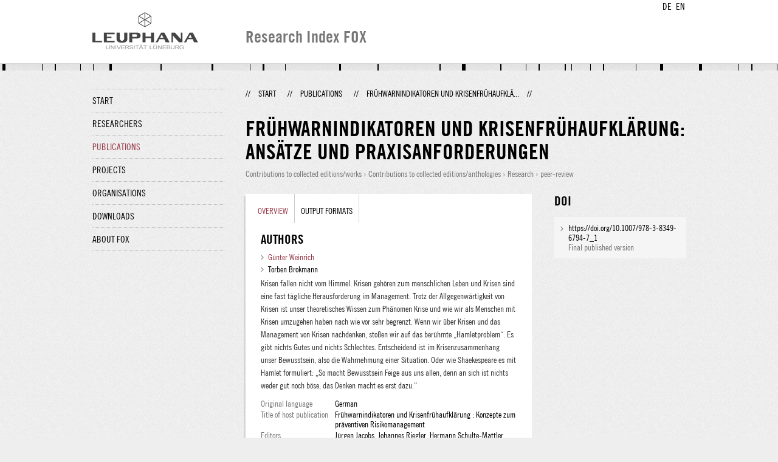

--- FILE ---
content_type: text/html;charset=UTF-8
request_url: http://fox.leuphana.de/portal/en/publications/fruhwarnindikatoren-und-krisenfruhaufklarung(92070fc1-68e0-4727-840f-ea82a586806d).html
body_size: 4885
content:
<!DOCTYPE html PUBLIC "-//W3C//DTD XHTML 1.1//EN" "http://www.w3.org/TR/xhtml11/DTD/xhtml11.dtd"><html xmlns="http://www.w3.org/1999/xhtml" lang="en" xml:lang="en"><head>
			<meta http-equiv="Content-Type" content="text/html;charset=utf-8" />
			<title>Frühwarnindikatoren und Krisenfrühaufklärung - Leuphana Universität Lüneburg</title><link type="text/css" rel="stylesheet" href="/portal/resources/style/css/combined/portal.css?stamp=1767241903599" /><script type="text/javascript" src="/portal/dwr/engine.js?stamp=1767241903599"></script><script type="text/javascript" src="/portal/dwr/interface/PureFacade.js?stamp=1767241903599"></script><script type="text/javascript" src="/portal/resources/style/lib/prototype.js?stamp=1767241903599"></script><script type="text/javascript" src="/portal/resources/style/js/atira.js?stamp=1767241903599"></script><script type="text/javascript" src="/portal/resources/style/js/atira_chart.js?stamp=1767241903599"></script><script type="text/javascript" src="/portal/dwr/interface/GraphFacade.js?stamp=1767241903599"></script><link type="text/css" rel="stylesheet" href="/portal/resources/style/css/combined/portal.css?stamp=1767241903599" /><script type="text/javascript" src="/portal/resources/style/js/jquery-3.1.1.min.js?stamp=1767241903599"></script><script type="text/javascript" src="/portal/resources/style/js/jquery.jcarousel.js?stamp=1767241903599"></script><script type="text/javascript" src="/portal/resources/style/js/site.js?stamp=1767241903599"></script><!-- start: head --><!-- end: head --><meta name="citation_title" content="Frühwarnindikatoren und Krisenfrühaufklärung: Ansätze und Praxisanforderungen" /><meta name="citation_inbook_title" content="Frühwarnindikatoren und Krisenfrühaufklärung: Konzepte zum präventiven Risikomanagement" /><meta name="citation_author" content="Günter Weinrich" /><meta name="citation_author_email" content="weinrich@uni.leuphana.de" /><meta name="citation_author" content="Torben Brokmann" /><meta name="citation_publication_date" content="2012" /><meta name="citation_doi" content="10.1007/978-3-8349-6794-7_1" /><meta name="citation_language" content="German" /><meta name="citation_publisher" content="Gabler Verlag" /><meta name="citation_firstpage" content="13" /><meta name="citation_lastpage" content="41" /></head><body class="en_GB en_GB en webkit">
            <div id="top">
                <div id="header">
                    <div class="wrapper clearfix">
                        <div id="portal-language-switch">
                             <ul>
                                    <li><a class="portal_link locale locale_de_DE" href="http://fox.leuphana.de/portal/de/publications/fruhwarnindikatoren-und-krisenfruhaufklarung(92070fc1-68e0-4727-840f-ea82a586806d).html" title="DE"><span>DE</span></a></li>
                                    <li><a class="portal_link locale locale_en_GB selected" href="http://fox.leuphana.de/portal/en/publications/fruhwarnindikatoren-und-krisenfruhaufklarung(92070fc1-68e0-4727-840f-ea82a586806d).html" title="EN"><span>EN</span></a></li>
                            </ul>
                        </div><a class="portal_link logo" href="http://www.leuphana.de/en/research.html"><span>
                            <img src="/portal/resources/style/gfx/leuphana-logo.png" alt="Leuphana Universität Lüneburg" /></span></a>
                        <div id="header-content" class="pull-right">
                            <span class="title">Research Index FOX</span>
                        </div>
                    </div>
                </div>
                <div class="lines"></div>
            </div>
            <div id="container">
                <div class="wrapper">
                    <div class="clearfix">
                        <div class="sidebar pull-left">
                            <div id="secondary-menu">
                                <ul class="dotted-line">
                                    <li><a class="portal_link" href="http://fox.leuphana.de/portal/en/"><span>Start</span></a></li>
                                    <li><a class="portal_link" href="http://fox.leuphana.de/portal/en/persons/index.html"><span>Researchers</span></a>
                                    </li>
                                    <li class="selected"><a class="portal_link" href="http://fox.leuphana.de/portal/en/publications/index.html"><span>Publications</span></a>
                                    </li>
                                    <li><a class="portal_link" href="http://fox.leuphana.de/portal/en/projects/index.html"><span>Projects</span></a>
                                    </li>
                                    <li><a class="portal_link" href="http://fox.leuphana.de/portal/en/organisations/index.html"><span>Organisations</span></a></li>
                                    <li><a class="portal_link" href="http://fox.leuphana.de/portal/en/statistics.html"><span>Downloads</span></a></li>
                                    <li><a class="portal_link" href="http://fox.leuphana.de/portal/en/about.html"><span>About FOX</span></a></li>
                                </ul>
                            </div>
                        </div>
                        <div id="content" class="full-width">
                            <ol class="breadcrumb">
                               <li class="separator">//</li>
                               <li><a class="portal_link" href="http://fox.leuphana.de/portal/en/"><span>Start</span></a></li>
                               <li class="separator">//</li>
			<li><a class="portal_link" href="http://fox.leuphana.de/portal/en/publications/index.html"><span>Publications</span></a></li>
            <li class="separator">//</li>
			<li class="selected">Frühwarnindikatoren und Krisenfrühaufklä...</li>
                               <li class="separator">//</li>
                            </ol>
                            <div id="main">
            <div class="view publications_view clearfix">
                <div class="view_title"><div class="rendering rendering_researchoutput  rendering_researchoutput_compact rendering_researchoutput rendering_compact rendering_researchoutput_compact"><h2 class="title"><span>Frühwarnindikatoren und Krisenfrühaufklärung: Ansätze und Praxisanforderungen</span></h2><p class="type"><span class="type_family">Research output<span class="type_family_sep">: </span></span><span class="type_classification_parent">Contributions to collected editions/works<span class="type_parent_sep"> › </span></span><span class="type_classification">Contributions to collected editions/anthologies</span><span class="type_classification"><span class="type_parent_sep"> › </span>Research</span><span class="type_classification"><span class="type_parent_sep"> › </span>peer-review</span></p></div>
                </div>
                <div class="view_container">
                    <div class="view_content">
                        <div class="box">

			<ul class="tabs">
				<li class="selected"><a class="portal_link" href="http://fox.leuphana.de/portal/en/publications/fruhwarnindikatoren-und-krisenfruhaufklarung(92070fc1-68e0-4727-840f-ea82a586806d).html"><span>Overview</span></a>
				</li>
				<li><a class="portal_link" href="http://fox.leuphana.de/portal/en/publications/fruhwarnindikatoren-und-krisenfruhaufklarung(92070fc1-68e0-4727-840f-ea82a586806d)/export.html"><span>Output formats</span></a>
				</li>
			</ul>
            <div class="tab_inner clearfix">
                        <h2 style="margin-top: 0;">Authors</h2><div class="rendering rendering_researchoutput  rendering_researchoutput_associatesauthorsclassifiedsummarizedlistportal rendering_contributiontobookanthology rendering_associatesauthorsclassifiedsummarizedlistportal rendering_contributiontobookanthology_associatesauthorsclassifiedsummarizedlistportal"><ul class="relations persons"><li><a rel="Person" href="http://fox.leuphana.de/portal/en/persons/gunter-weinrich(a7055c53-15ae-45a1-8368-f3490578553c).html" class="link person"><span>Günter Weinrich</span></a></li><li>Torben Brokmann</li></ul></div><div class="rendering rendering_researchoutput  rendering_researchoutput_detailsportal rendering_contributiontobookanthology rendering_detailsportal rendering_contributiontobookanthology_detailsportal"><div class="abstract"><div class="textblock">Krisen fallen nicht vom Himmel. Krisen gehören zum menschlichen Leben und Krisen sind eine fast tägliche Herausforderung im Management. Trotz der Allgegenwärtigkeit von Krisen ist unser theoretisches Wissen zum Phänomen Krise und wie wir als Menschen mit Krisen umzugehen haben nach wie vor sehr begrenzt. Wenn wir über Krisen und das Management von Krisen nachdenken, stoßen wir auf das berühmte „Hamletproblem“. Es gibt nichts Gutes und nichts Schlechtes. Entscheidend ist im Krisenzusammenhang unser Bewusstsein, also die Wahrnehmung einer Situation. Oder wie Shaekespeare es mit Hamlet formuliert: „So macht Bewusstsein Feige aus uns allen, denn an sich ist nichts weder gut noch böse, das Denken macht es erst dazu.“</div></div><div class="contributiontocoll"><table class="properties"><tbody><tr class="language"><th scope="row">Original language</th><td>German</td></tr><tr><th scope="row">Title of host publication</th><td>Frühwarnindikatoren und Krisenfrühaufklärung : Konzepte zum präventiven Risikomanagement</td></tr><tr><th scope="row">Editors</th><td>Jürgen Jacobs, Johannes Riegler, Hermann Schulte-Mattler, Günter Weinrich</td></tr><tr><th scope="row">Number of pages</th><td>29</td></tr><tr><th scope="row">Place of Publication</th><td>Wiesbaden</td></tr><tr><th scope="row">Publisher</th><td><span>Gabler Verlag</span></td></tr><tr><th scope="row">Publication date</th><td><span class="date">2012</span></td></tr><tr><th scope="row">Pages</th><td>13-41</td></tr><tr class="isbn-print"><th scope="row">ISBN (print)</th><td>978-3-8349-2969-3</td></tr><tr class="isbn-electronic"><th scope="row">ISBN (electronic)</th><td>978-3-8349-6794-7</td></tr><tr class="digital_object_identifiers"><th scope="row">DOIs</th><td><ul class="relations digital_object_identifiers"><li><a onclick="window.open(this.href, '_blank','noopener,noreferrer'); return false;" href="https://doi.org/10.1007/978-3-8349-6794-7_1" class="link"><span>https://doi.org/10.1007/978-3-8349-6794-7_1</span></a> </li></ul></td></tr><tr class="status"><th scope="row">Publication status</th><td><span class="prefix">Published - </span><span class="date">2012</span></td></tr></tbody></table></div></div><div class="rendering rendering_keywordable rendering_keywordsextensionportal rendering_keywordable_keywordsextensionportal"><ul class="relations keywords"><h3 class="subheader">Research areas</h3><li><strong><a href="http://fox.leuphana.de/portal/en/publications/browse.html?uri=/dk/atira/pure/core/keywords/558218865" class="link"><span>Management studies</span></a></strong></li></ul></div><div class="rendering rendering_researchoutput  rendering_researchoutput_publicationrelationsportal rendering_contributiontobookanthology rendering_publicationrelationsportal rendering_contributiontobookanthology_publicationrelationsportal"></div>
            </div>
                        </div>
		<div class="related_content_box">
            <h2>Other publications by the same author(s)</h2>
            <div class="box related_content_box"><div class="rendering rendering_researchoutput  rendering_researchoutput_short rendering_contributiontojournal rendering_short rendering_contributiontojournal_short"><h2 class="title"><a rel="ContributionToJournal" href="http://fox.leuphana.de/portal/en/publications/der-interne-zins(da8317ea-c076-4197-97d5-1ef45c422585).html" class="link"><span>Der Interne Zins: Ein problematisches Renditemaß bei geschlossenen Fonds?</span></a></h2>Tiedemann, L. &amp; <a rel="Person" href="http://fox.leuphana.de/portal/en/persons/gunter-weinrich(a7055c53-15ae-45a1-8368-f3490578553c).html" class="link person"><span>Weinrich, G.</span></a>, <span class="date">28.05.2018</span>, <span class="journal">In: <a rel="Journal" href="http://fox.leuphana.de/portal/en/journals/corporate-finance(d1578f78-e24f-4d67-8230-3ec8239b8a72)/publications.html" class="link"><span>Corporate Finance.</span></a></span> <span class="volume">2018</span>, <span class="journalnumber">05-06</span>, <span class="pages">p. 142-151</span> <span class="numberofpages">10 p.</span>, CF1263171.<p class="type"><span class="type_family">Research output<span class="type_family_sep">: </span></span><span class="type_classification_parent">Journal contributions<span class="type_parent_sep"> › </span></span><span class="type_classification">Journal articles</span><span class="type_classification"><span class="type_parent_sep"> › </span>Transfer</span><span class="type_classification"><span class="type_parent_sep"> › </span>peer-review</span></p></div><div class="rendering rendering_researchoutput  rendering_researchoutput_short rendering_contributiontojournal rendering_short rendering_contributiontojournal_short"><h2 class="title"><a rel="ContributionToJournal" href="http://fox.leuphana.de/portal/en/publications/kapitalanlagebetrug-bei-geschlossenen-alternativen-investmentfonds-aif--ansatzpunkte-fur-eine-juristische-und-betriebswirtschaftliche-bewertung(1bde88d4-8e65-468b-b168-510c3827941b).html" class="link"><span>Kapitalanlagebetrug bei Geschlossenen Alternativen Investmentfonds (AIF) - Ansatzpunkte für eine juristische und betriebswirtschaftliche Bewertung</span></a></h2><a rel="Person" href="http://fox.leuphana.de/portal/en/persons/gunter-weinrich(a7055c53-15ae-45a1-8368-f3490578553c).html" class="link person"><span>Weinrich, G.</span></a> &amp; Tiedemann, L., <span class="date">11.2014</span>, <span class="journal">In: <a rel="Journal" href="http://fox.leuphana.de/portal/en/journals/neue-justiz(12c47592-519a-454f-8675-f93e40e6b48c)/publications.html" class="link"><span>Neue Justiz.</span></a></span> <span class="volume">68</span>, <span class="journalnumber">11</span>, <span class="pages">p. 462-469</span> <span class="numberofpages">8 p.</span><p class="type"><span class="type_family">Research output<span class="type_family_sep">: </span></span><span class="type_classification_parent">Journal contributions<span class="type_parent_sep"> › </span></span><span class="type_classification">Journal articles</span><span class="type_classification"><span class="type_parent_sep"> › </span>Transfer</span><span class="type_classification"><span class="type_parent_sep"> › </span>peer-review</span></p></div><div class="rendering rendering_researchoutput  rendering_researchoutput_short rendering_contributiontobookanthology rendering_short rendering_contributiontobookanthology_short"><h2 class="title"><a rel="ContributionToBookAnthology" href="http://fox.leuphana.de/portal/en/publications/die-typischen-muster-fraudulenten-handelns-bei-geschlossenen-fonds(716e26f9-60ec-4af4-ad07-34911526ef69).html" class="link"><span>Die typischen Muster fraudulenten Handelns bei geschlossenen Fonds</span></a></h2><a rel="Person" href="http://fox.leuphana.de/portal/en/persons/gunter-weinrich(a7055c53-15ae-45a1-8368-f3490578553c).html" class="link person"><span>Weinrich, G.</span></a> &amp; Tiedemann, L., <span class="date">06.2014</span>, <em>Risikoerkennung bei geschlossenen Fonds.</em> Hoffmann, U. (ed.). Lüneburg: <span>Universität Lüneburg</span>, <span class="pages">p. 32-54</span> <span class="numberofpages">23 p.</span> (FInAL; vol. 24, no. 1).<p class="type"><span class="type_family">Research output<span class="type_family_sep">: </span></span><span class="type_classification_parent">Contributions to collected editions/works<span class="type_parent_sep"> › </span></span><span class="type_classification">Contributions to collected editions/anthologies</span><span class="type_classification"><span class="type_parent_sep"> › </span>Research</span></p></div><div class="rendering rendering_researchoutput  rendering_researchoutput_short rendering_contributiontobookanthology rendering_short rendering_contributiontobookanthology_short"><h2 class="title"><a rel="ContributionToBookAnthology" href="http://fox.leuphana.de/portal/en/publications/einsatz-eines-fruhwarnradars-am-beispiel-der-karstadtinsolvenz(97c13741-3a6c-45f8-aadc-2c17bc5b91bf).html" class="link"><span>Einsatz eines Frühwarnradars am Beispiel der Karstadt-Insolvenz</span></a></h2><a rel="Person" href="http://fox.leuphana.de/portal/en/persons/gunter-weinrich(a7055c53-15ae-45a1-8368-f3490578553c).html" class="link person"><span>Weinrich, G.</span></a>, <span class="date">2012</span>, <em>Frühwarnindikatoren und Krisenfrühaufklärung: Konzepte zum präventiven Risikomanagement.</em> Jacobs, J., Riegler, J., Schulte-Mattler, H. &amp; Weinrich, G. (eds.). Wiesbaden: <span>Gabler Verlag</span>, <span class="pages">p. 363-395</span> <span class="numberofpages">32 p.</span><p class="type"><span class="type_family">Research output<span class="type_family_sep">: </span></span><span class="type_classification_parent">Contributions to collected editions/works<span class="type_parent_sep"> › </span></span><span class="type_classification">Contributions to collected editions/anthologies</span><span class="type_classification"><span class="type_parent_sep"> › </span>Research</span><span class="type_classification"><span class="type_parent_sep"> › </span>peer-review</span></p></div><div class="rendering rendering_researchoutput  rendering_researchoutput_short rendering_contributiontojournal rendering_short rendering_contributiontojournal_short"><h2 class="title"><a rel="ContributionToJournal" href="http://fox.leuphana.de/portal/en/publications/bilanzanalyse-aus-finanzsicht--ein-zukunftsorientiertes-instrumentarium-zur-unternehmensdiagnose(4695f397-648f-40dc-b636-72a4cb2a0278).html" class="link"><span>Bilanzanalyse aus Finanzsicht - ein zukunftsorientiertes Instrumentarium zur Unternehmensdiagnose</span></a></h2><a rel="Person" href="http://fox.leuphana.de/portal/en/persons/gunter-weinrich(a7055c53-15ae-45a1-8368-f3490578553c).html" class="link person"><span>Weinrich, G.</span></a>, <span class="date">1993</span>, <span class="journal">In: <a rel="Journal" href="http://fox.leuphana.de/portal/en/journals/wpg--die-wirtschaftsprufung(1ec1fe24-c8a5-4962-a923-2236ca02de43)/publications.html" class="link"><span>WPg - Die Wirtschaftsprüfung.</span></a></span> <span class="volume">46</span>, <span class="journalnumber">8</span>, <span class="pages">p. 225-235</span> <span class="numberofpages">11 p.</span><p class="type"><span class="type_family">Research output<span class="type_family_sep">: </span></span><span class="type_classification_parent">Journal contributions<span class="type_parent_sep"> › </span></span><span class="type_classification">Journal articles</span><span class="type_classification"><span class="type_parent_sep"> › </span>Research</span></p></div>
            </div>
		</div>
                    </div>
                    <div class="view_sidebar"><div class="rendering rendering_researchoutput  rendering_researchoutput_versioneddocumentandlinkextensionanddoiportal rendering_contributiontobookanthology rendering_versioneddocumentandlinkextensionanddoiportal rendering_contributiontobookanthology_versioneddocumentandlinkextensionanddoiportal"><h3 class="subheader">DOI</h3><ul class="relations links digital_object_identifiers"><li class="embargo_date_ended available restricted "><a onclick="window.open(this.href, '_blank','noopener,noreferrer'); return false;" href="https://doi.org/10.1007/978-3-8349-6794-7_1" class="link"><span>https://doi.org/10.1007/978-3-8349-6794-7_1</span></a> <p class="dimmed">Final published version</p></li></ul></div>
                    </div>
                </div>
            </div>
                            </div>
                        </div>
                    </div>
                    <div id="footer"><div id="footer" style="width:100%"><div id="footer_left" style=" width:500px;  float:left">Research index and Repository of Leuphana University Luneburg<br>Maintained by the Research Service Team (Head: Dipl.-Oec. Anke Zerm)<br><a href="http://fox.leuphana.de/portal/en/about.html">Notes for users | <a href="http://www.leuphana.de/en/site-notice-leuphana.html" target="_blank" class="external-link-new-window">Legal Statement Leuphana University</a><p></div><div id="footer_right" style="position:absolute; width:200px; right:0px"><div style="text-align:right">Feedback: <a title="pure@leuphana.de" href="mailto:pure@leuphana.de">pure@leuphana.de</a><br>Leuphana users: <a class="login" href="http://pure.leuphana.de/admin/workspace.xhtml" target="_blank" class="external-link-new-window">Log in to Pure</a></p></div></div></div>
                    </div>
                </div>
            </div>
<script type="text/javascript">(function(i,s,o,g,r,a,m){i['GoogleAnalyticsObject']=r;i[r]=i[r]||function(){(i[r].q=i[r].q||[]).push(arguments)},i[r].l=1*new Date();a=s.createElement(o),m=s.getElementsByTagName(o)[0];a.async=1;a.src=g;m.parentNode.insertBefore(a,m)})(window,document,'script','//www.google-analytics.com/analytics.js','ga');ga('create', 'UA-XXXXXX-X', { 'cookieDomain': document.location.hostname });ga('require', 'displayfeatures');ga('set', 'anonymizeIp', true);ga('set', 'anonymizeIp', true);ga('send', 'pageview');</script>
</body></html>